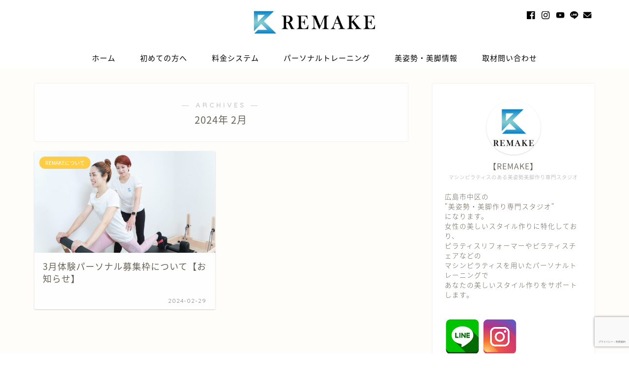

--- FILE ---
content_type: text/html; charset=utf-8
request_url: https://www.google.com/recaptcha/api2/anchor?ar=1&k=6LfEjAUaAAAAAOmYcdmncj6zwPef10wlkYB8O9jR&co=aHR0cHM6Ly9yZW1ha2UtaGlyb3NoaW1hLmNvbTo0NDM.&hl=ja&v=PoyoqOPhxBO7pBk68S4YbpHZ&size=invisible&anchor-ms=20000&execute-ms=30000&cb=mkrpkee9a2m4
body_size: 48960
content:
<!DOCTYPE HTML><html dir="ltr" lang="ja"><head><meta http-equiv="Content-Type" content="text/html; charset=UTF-8">
<meta http-equiv="X-UA-Compatible" content="IE=edge">
<title>reCAPTCHA</title>
<style type="text/css">
/* cyrillic-ext */
@font-face {
  font-family: 'Roboto';
  font-style: normal;
  font-weight: 400;
  font-stretch: 100%;
  src: url(//fonts.gstatic.com/s/roboto/v48/KFO7CnqEu92Fr1ME7kSn66aGLdTylUAMa3GUBHMdazTgWw.woff2) format('woff2');
  unicode-range: U+0460-052F, U+1C80-1C8A, U+20B4, U+2DE0-2DFF, U+A640-A69F, U+FE2E-FE2F;
}
/* cyrillic */
@font-face {
  font-family: 'Roboto';
  font-style: normal;
  font-weight: 400;
  font-stretch: 100%;
  src: url(//fonts.gstatic.com/s/roboto/v48/KFO7CnqEu92Fr1ME7kSn66aGLdTylUAMa3iUBHMdazTgWw.woff2) format('woff2');
  unicode-range: U+0301, U+0400-045F, U+0490-0491, U+04B0-04B1, U+2116;
}
/* greek-ext */
@font-face {
  font-family: 'Roboto';
  font-style: normal;
  font-weight: 400;
  font-stretch: 100%;
  src: url(//fonts.gstatic.com/s/roboto/v48/KFO7CnqEu92Fr1ME7kSn66aGLdTylUAMa3CUBHMdazTgWw.woff2) format('woff2');
  unicode-range: U+1F00-1FFF;
}
/* greek */
@font-face {
  font-family: 'Roboto';
  font-style: normal;
  font-weight: 400;
  font-stretch: 100%;
  src: url(//fonts.gstatic.com/s/roboto/v48/KFO7CnqEu92Fr1ME7kSn66aGLdTylUAMa3-UBHMdazTgWw.woff2) format('woff2');
  unicode-range: U+0370-0377, U+037A-037F, U+0384-038A, U+038C, U+038E-03A1, U+03A3-03FF;
}
/* math */
@font-face {
  font-family: 'Roboto';
  font-style: normal;
  font-weight: 400;
  font-stretch: 100%;
  src: url(//fonts.gstatic.com/s/roboto/v48/KFO7CnqEu92Fr1ME7kSn66aGLdTylUAMawCUBHMdazTgWw.woff2) format('woff2');
  unicode-range: U+0302-0303, U+0305, U+0307-0308, U+0310, U+0312, U+0315, U+031A, U+0326-0327, U+032C, U+032F-0330, U+0332-0333, U+0338, U+033A, U+0346, U+034D, U+0391-03A1, U+03A3-03A9, U+03B1-03C9, U+03D1, U+03D5-03D6, U+03F0-03F1, U+03F4-03F5, U+2016-2017, U+2034-2038, U+203C, U+2040, U+2043, U+2047, U+2050, U+2057, U+205F, U+2070-2071, U+2074-208E, U+2090-209C, U+20D0-20DC, U+20E1, U+20E5-20EF, U+2100-2112, U+2114-2115, U+2117-2121, U+2123-214F, U+2190, U+2192, U+2194-21AE, U+21B0-21E5, U+21F1-21F2, U+21F4-2211, U+2213-2214, U+2216-22FF, U+2308-230B, U+2310, U+2319, U+231C-2321, U+2336-237A, U+237C, U+2395, U+239B-23B7, U+23D0, U+23DC-23E1, U+2474-2475, U+25AF, U+25B3, U+25B7, U+25BD, U+25C1, U+25CA, U+25CC, U+25FB, U+266D-266F, U+27C0-27FF, U+2900-2AFF, U+2B0E-2B11, U+2B30-2B4C, U+2BFE, U+3030, U+FF5B, U+FF5D, U+1D400-1D7FF, U+1EE00-1EEFF;
}
/* symbols */
@font-face {
  font-family: 'Roboto';
  font-style: normal;
  font-weight: 400;
  font-stretch: 100%;
  src: url(//fonts.gstatic.com/s/roboto/v48/KFO7CnqEu92Fr1ME7kSn66aGLdTylUAMaxKUBHMdazTgWw.woff2) format('woff2');
  unicode-range: U+0001-000C, U+000E-001F, U+007F-009F, U+20DD-20E0, U+20E2-20E4, U+2150-218F, U+2190, U+2192, U+2194-2199, U+21AF, U+21E6-21F0, U+21F3, U+2218-2219, U+2299, U+22C4-22C6, U+2300-243F, U+2440-244A, U+2460-24FF, U+25A0-27BF, U+2800-28FF, U+2921-2922, U+2981, U+29BF, U+29EB, U+2B00-2BFF, U+4DC0-4DFF, U+FFF9-FFFB, U+10140-1018E, U+10190-1019C, U+101A0, U+101D0-101FD, U+102E0-102FB, U+10E60-10E7E, U+1D2C0-1D2D3, U+1D2E0-1D37F, U+1F000-1F0FF, U+1F100-1F1AD, U+1F1E6-1F1FF, U+1F30D-1F30F, U+1F315, U+1F31C, U+1F31E, U+1F320-1F32C, U+1F336, U+1F378, U+1F37D, U+1F382, U+1F393-1F39F, U+1F3A7-1F3A8, U+1F3AC-1F3AF, U+1F3C2, U+1F3C4-1F3C6, U+1F3CA-1F3CE, U+1F3D4-1F3E0, U+1F3ED, U+1F3F1-1F3F3, U+1F3F5-1F3F7, U+1F408, U+1F415, U+1F41F, U+1F426, U+1F43F, U+1F441-1F442, U+1F444, U+1F446-1F449, U+1F44C-1F44E, U+1F453, U+1F46A, U+1F47D, U+1F4A3, U+1F4B0, U+1F4B3, U+1F4B9, U+1F4BB, U+1F4BF, U+1F4C8-1F4CB, U+1F4D6, U+1F4DA, U+1F4DF, U+1F4E3-1F4E6, U+1F4EA-1F4ED, U+1F4F7, U+1F4F9-1F4FB, U+1F4FD-1F4FE, U+1F503, U+1F507-1F50B, U+1F50D, U+1F512-1F513, U+1F53E-1F54A, U+1F54F-1F5FA, U+1F610, U+1F650-1F67F, U+1F687, U+1F68D, U+1F691, U+1F694, U+1F698, U+1F6AD, U+1F6B2, U+1F6B9-1F6BA, U+1F6BC, U+1F6C6-1F6CF, U+1F6D3-1F6D7, U+1F6E0-1F6EA, U+1F6F0-1F6F3, U+1F6F7-1F6FC, U+1F700-1F7FF, U+1F800-1F80B, U+1F810-1F847, U+1F850-1F859, U+1F860-1F887, U+1F890-1F8AD, U+1F8B0-1F8BB, U+1F8C0-1F8C1, U+1F900-1F90B, U+1F93B, U+1F946, U+1F984, U+1F996, U+1F9E9, U+1FA00-1FA6F, U+1FA70-1FA7C, U+1FA80-1FA89, U+1FA8F-1FAC6, U+1FACE-1FADC, U+1FADF-1FAE9, U+1FAF0-1FAF8, U+1FB00-1FBFF;
}
/* vietnamese */
@font-face {
  font-family: 'Roboto';
  font-style: normal;
  font-weight: 400;
  font-stretch: 100%;
  src: url(//fonts.gstatic.com/s/roboto/v48/KFO7CnqEu92Fr1ME7kSn66aGLdTylUAMa3OUBHMdazTgWw.woff2) format('woff2');
  unicode-range: U+0102-0103, U+0110-0111, U+0128-0129, U+0168-0169, U+01A0-01A1, U+01AF-01B0, U+0300-0301, U+0303-0304, U+0308-0309, U+0323, U+0329, U+1EA0-1EF9, U+20AB;
}
/* latin-ext */
@font-face {
  font-family: 'Roboto';
  font-style: normal;
  font-weight: 400;
  font-stretch: 100%;
  src: url(//fonts.gstatic.com/s/roboto/v48/KFO7CnqEu92Fr1ME7kSn66aGLdTylUAMa3KUBHMdazTgWw.woff2) format('woff2');
  unicode-range: U+0100-02BA, U+02BD-02C5, U+02C7-02CC, U+02CE-02D7, U+02DD-02FF, U+0304, U+0308, U+0329, U+1D00-1DBF, U+1E00-1E9F, U+1EF2-1EFF, U+2020, U+20A0-20AB, U+20AD-20C0, U+2113, U+2C60-2C7F, U+A720-A7FF;
}
/* latin */
@font-face {
  font-family: 'Roboto';
  font-style: normal;
  font-weight: 400;
  font-stretch: 100%;
  src: url(//fonts.gstatic.com/s/roboto/v48/KFO7CnqEu92Fr1ME7kSn66aGLdTylUAMa3yUBHMdazQ.woff2) format('woff2');
  unicode-range: U+0000-00FF, U+0131, U+0152-0153, U+02BB-02BC, U+02C6, U+02DA, U+02DC, U+0304, U+0308, U+0329, U+2000-206F, U+20AC, U+2122, U+2191, U+2193, U+2212, U+2215, U+FEFF, U+FFFD;
}
/* cyrillic-ext */
@font-face {
  font-family: 'Roboto';
  font-style: normal;
  font-weight: 500;
  font-stretch: 100%;
  src: url(//fonts.gstatic.com/s/roboto/v48/KFO7CnqEu92Fr1ME7kSn66aGLdTylUAMa3GUBHMdazTgWw.woff2) format('woff2');
  unicode-range: U+0460-052F, U+1C80-1C8A, U+20B4, U+2DE0-2DFF, U+A640-A69F, U+FE2E-FE2F;
}
/* cyrillic */
@font-face {
  font-family: 'Roboto';
  font-style: normal;
  font-weight: 500;
  font-stretch: 100%;
  src: url(//fonts.gstatic.com/s/roboto/v48/KFO7CnqEu92Fr1ME7kSn66aGLdTylUAMa3iUBHMdazTgWw.woff2) format('woff2');
  unicode-range: U+0301, U+0400-045F, U+0490-0491, U+04B0-04B1, U+2116;
}
/* greek-ext */
@font-face {
  font-family: 'Roboto';
  font-style: normal;
  font-weight: 500;
  font-stretch: 100%;
  src: url(//fonts.gstatic.com/s/roboto/v48/KFO7CnqEu92Fr1ME7kSn66aGLdTylUAMa3CUBHMdazTgWw.woff2) format('woff2');
  unicode-range: U+1F00-1FFF;
}
/* greek */
@font-face {
  font-family: 'Roboto';
  font-style: normal;
  font-weight: 500;
  font-stretch: 100%;
  src: url(//fonts.gstatic.com/s/roboto/v48/KFO7CnqEu92Fr1ME7kSn66aGLdTylUAMa3-UBHMdazTgWw.woff2) format('woff2');
  unicode-range: U+0370-0377, U+037A-037F, U+0384-038A, U+038C, U+038E-03A1, U+03A3-03FF;
}
/* math */
@font-face {
  font-family: 'Roboto';
  font-style: normal;
  font-weight: 500;
  font-stretch: 100%;
  src: url(//fonts.gstatic.com/s/roboto/v48/KFO7CnqEu92Fr1ME7kSn66aGLdTylUAMawCUBHMdazTgWw.woff2) format('woff2');
  unicode-range: U+0302-0303, U+0305, U+0307-0308, U+0310, U+0312, U+0315, U+031A, U+0326-0327, U+032C, U+032F-0330, U+0332-0333, U+0338, U+033A, U+0346, U+034D, U+0391-03A1, U+03A3-03A9, U+03B1-03C9, U+03D1, U+03D5-03D6, U+03F0-03F1, U+03F4-03F5, U+2016-2017, U+2034-2038, U+203C, U+2040, U+2043, U+2047, U+2050, U+2057, U+205F, U+2070-2071, U+2074-208E, U+2090-209C, U+20D0-20DC, U+20E1, U+20E5-20EF, U+2100-2112, U+2114-2115, U+2117-2121, U+2123-214F, U+2190, U+2192, U+2194-21AE, U+21B0-21E5, U+21F1-21F2, U+21F4-2211, U+2213-2214, U+2216-22FF, U+2308-230B, U+2310, U+2319, U+231C-2321, U+2336-237A, U+237C, U+2395, U+239B-23B7, U+23D0, U+23DC-23E1, U+2474-2475, U+25AF, U+25B3, U+25B7, U+25BD, U+25C1, U+25CA, U+25CC, U+25FB, U+266D-266F, U+27C0-27FF, U+2900-2AFF, U+2B0E-2B11, U+2B30-2B4C, U+2BFE, U+3030, U+FF5B, U+FF5D, U+1D400-1D7FF, U+1EE00-1EEFF;
}
/* symbols */
@font-face {
  font-family: 'Roboto';
  font-style: normal;
  font-weight: 500;
  font-stretch: 100%;
  src: url(//fonts.gstatic.com/s/roboto/v48/KFO7CnqEu92Fr1ME7kSn66aGLdTylUAMaxKUBHMdazTgWw.woff2) format('woff2');
  unicode-range: U+0001-000C, U+000E-001F, U+007F-009F, U+20DD-20E0, U+20E2-20E4, U+2150-218F, U+2190, U+2192, U+2194-2199, U+21AF, U+21E6-21F0, U+21F3, U+2218-2219, U+2299, U+22C4-22C6, U+2300-243F, U+2440-244A, U+2460-24FF, U+25A0-27BF, U+2800-28FF, U+2921-2922, U+2981, U+29BF, U+29EB, U+2B00-2BFF, U+4DC0-4DFF, U+FFF9-FFFB, U+10140-1018E, U+10190-1019C, U+101A0, U+101D0-101FD, U+102E0-102FB, U+10E60-10E7E, U+1D2C0-1D2D3, U+1D2E0-1D37F, U+1F000-1F0FF, U+1F100-1F1AD, U+1F1E6-1F1FF, U+1F30D-1F30F, U+1F315, U+1F31C, U+1F31E, U+1F320-1F32C, U+1F336, U+1F378, U+1F37D, U+1F382, U+1F393-1F39F, U+1F3A7-1F3A8, U+1F3AC-1F3AF, U+1F3C2, U+1F3C4-1F3C6, U+1F3CA-1F3CE, U+1F3D4-1F3E0, U+1F3ED, U+1F3F1-1F3F3, U+1F3F5-1F3F7, U+1F408, U+1F415, U+1F41F, U+1F426, U+1F43F, U+1F441-1F442, U+1F444, U+1F446-1F449, U+1F44C-1F44E, U+1F453, U+1F46A, U+1F47D, U+1F4A3, U+1F4B0, U+1F4B3, U+1F4B9, U+1F4BB, U+1F4BF, U+1F4C8-1F4CB, U+1F4D6, U+1F4DA, U+1F4DF, U+1F4E3-1F4E6, U+1F4EA-1F4ED, U+1F4F7, U+1F4F9-1F4FB, U+1F4FD-1F4FE, U+1F503, U+1F507-1F50B, U+1F50D, U+1F512-1F513, U+1F53E-1F54A, U+1F54F-1F5FA, U+1F610, U+1F650-1F67F, U+1F687, U+1F68D, U+1F691, U+1F694, U+1F698, U+1F6AD, U+1F6B2, U+1F6B9-1F6BA, U+1F6BC, U+1F6C6-1F6CF, U+1F6D3-1F6D7, U+1F6E0-1F6EA, U+1F6F0-1F6F3, U+1F6F7-1F6FC, U+1F700-1F7FF, U+1F800-1F80B, U+1F810-1F847, U+1F850-1F859, U+1F860-1F887, U+1F890-1F8AD, U+1F8B0-1F8BB, U+1F8C0-1F8C1, U+1F900-1F90B, U+1F93B, U+1F946, U+1F984, U+1F996, U+1F9E9, U+1FA00-1FA6F, U+1FA70-1FA7C, U+1FA80-1FA89, U+1FA8F-1FAC6, U+1FACE-1FADC, U+1FADF-1FAE9, U+1FAF0-1FAF8, U+1FB00-1FBFF;
}
/* vietnamese */
@font-face {
  font-family: 'Roboto';
  font-style: normal;
  font-weight: 500;
  font-stretch: 100%;
  src: url(//fonts.gstatic.com/s/roboto/v48/KFO7CnqEu92Fr1ME7kSn66aGLdTylUAMa3OUBHMdazTgWw.woff2) format('woff2');
  unicode-range: U+0102-0103, U+0110-0111, U+0128-0129, U+0168-0169, U+01A0-01A1, U+01AF-01B0, U+0300-0301, U+0303-0304, U+0308-0309, U+0323, U+0329, U+1EA0-1EF9, U+20AB;
}
/* latin-ext */
@font-face {
  font-family: 'Roboto';
  font-style: normal;
  font-weight: 500;
  font-stretch: 100%;
  src: url(//fonts.gstatic.com/s/roboto/v48/KFO7CnqEu92Fr1ME7kSn66aGLdTylUAMa3KUBHMdazTgWw.woff2) format('woff2');
  unicode-range: U+0100-02BA, U+02BD-02C5, U+02C7-02CC, U+02CE-02D7, U+02DD-02FF, U+0304, U+0308, U+0329, U+1D00-1DBF, U+1E00-1E9F, U+1EF2-1EFF, U+2020, U+20A0-20AB, U+20AD-20C0, U+2113, U+2C60-2C7F, U+A720-A7FF;
}
/* latin */
@font-face {
  font-family: 'Roboto';
  font-style: normal;
  font-weight: 500;
  font-stretch: 100%;
  src: url(//fonts.gstatic.com/s/roboto/v48/KFO7CnqEu92Fr1ME7kSn66aGLdTylUAMa3yUBHMdazQ.woff2) format('woff2');
  unicode-range: U+0000-00FF, U+0131, U+0152-0153, U+02BB-02BC, U+02C6, U+02DA, U+02DC, U+0304, U+0308, U+0329, U+2000-206F, U+20AC, U+2122, U+2191, U+2193, U+2212, U+2215, U+FEFF, U+FFFD;
}
/* cyrillic-ext */
@font-face {
  font-family: 'Roboto';
  font-style: normal;
  font-weight: 900;
  font-stretch: 100%;
  src: url(//fonts.gstatic.com/s/roboto/v48/KFO7CnqEu92Fr1ME7kSn66aGLdTylUAMa3GUBHMdazTgWw.woff2) format('woff2');
  unicode-range: U+0460-052F, U+1C80-1C8A, U+20B4, U+2DE0-2DFF, U+A640-A69F, U+FE2E-FE2F;
}
/* cyrillic */
@font-face {
  font-family: 'Roboto';
  font-style: normal;
  font-weight: 900;
  font-stretch: 100%;
  src: url(//fonts.gstatic.com/s/roboto/v48/KFO7CnqEu92Fr1ME7kSn66aGLdTylUAMa3iUBHMdazTgWw.woff2) format('woff2');
  unicode-range: U+0301, U+0400-045F, U+0490-0491, U+04B0-04B1, U+2116;
}
/* greek-ext */
@font-face {
  font-family: 'Roboto';
  font-style: normal;
  font-weight: 900;
  font-stretch: 100%;
  src: url(//fonts.gstatic.com/s/roboto/v48/KFO7CnqEu92Fr1ME7kSn66aGLdTylUAMa3CUBHMdazTgWw.woff2) format('woff2');
  unicode-range: U+1F00-1FFF;
}
/* greek */
@font-face {
  font-family: 'Roboto';
  font-style: normal;
  font-weight: 900;
  font-stretch: 100%;
  src: url(//fonts.gstatic.com/s/roboto/v48/KFO7CnqEu92Fr1ME7kSn66aGLdTylUAMa3-UBHMdazTgWw.woff2) format('woff2');
  unicode-range: U+0370-0377, U+037A-037F, U+0384-038A, U+038C, U+038E-03A1, U+03A3-03FF;
}
/* math */
@font-face {
  font-family: 'Roboto';
  font-style: normal;
  font-weight: 900;
  font-stretch: 100%;
  src: url(//fonts.gstatic.com/s/roboto/v48/KFO7CnqEu92Fr1ME7kSn66aGLdTylUAMawCUBHMdazTgWw.woff2) format('woff2');
  unicode-range: U+0302-0303, U+0305, U+0307-0308, U+0310, U+0312, U+0315, U+031A, U+0326-0327, U+032C, U+032F-0330, U+0332-0333, U+0338, U+033A, U+0346, U+034D, U+0391-03A1, U+03A3-03A9, U+03B1-03C9, U+03D1, U+03D5-03D6, U+03F0-03F1, U+03F4-03F5, U+2016-2017, U+2034-2038, U+203C, U+2040, U+2043, U+2047, U+2050, U+2057, U+205F, U+2070-2071, U+2074-208E, U+2090-209C, U+20D0-20DC, U+20E1, U+20E5-20EF, U+2100-2112, U+2114-2115, U+2117-2121, U+2123-214F, U+2190, U+2192, U+2194-21AE, U+21B0-21E5, U+21F1-21F2, U+21F4-2211, U+2213-2214, U+2216-22FF, U+2308-230B, U+2310, U+2319, U+231C-2321, U+2336-237A, U+237C, U+2395, U+239B-23B7, U+23D0, U+23DC-23E1, U+2474-2475, U+25AF, U+25B3, U+25B7, U+25BD, U+25C1, U+25CA, U+25CC, U+25FB, U+266D-266F, U+27C0-27FF, U+2900-2AFF, U+2B0E-2B11, U+2B30-2B4C, U+2BFE, U+3030, U+FF5B, U+FF5D, U+1D400-1D7FF, U+1EE00-1EEFF;
}
/* symbols */
@font-face {
  font-family: 'Roboto';
  font-style: normal;
  font-weight: 900;
  font-stretch: 100%;
  src: url(//fonts.gstatic.com/s/roboto/v48/KFO7CnqEu92Fr1ME7kSn66aGLdTylUAMaxKUBHMdazTgWw.woff2) format('woff2');
  unicode-range: U+0001-000C, U+000E-001F, U+007F-009F, U+20DD-20E0, U+20E2-20E4, U+2150-218F, U+2190, U+2192, U+2194-2199, U+21AF, U+21E6-21F0, U+21F3, U+2218-2219, U+2299, U+22C4-22C6, U+2300-243F, U+2440-244A, U+2460-24FF, U+25A0-27BF, U+2800-28FF, U+2921-2922, U+2981, U+29BF, U+29EB, U+2B00-2BFF, U+4DC0-4DFF, U+FFF9-FFFB, U+10140-1018E, U+10190-1019C, U+101A0, U+101D0-101FD, U+102E0-102FB, U+10E60-10E7E, U+1D2C0-1D2D3, U+1D2E0-1D37F, U+1F000-1F0FF, U+1F100-1F1AD, U+1F1E6-1F1FF, U+1F30D-1F30F, U+1F315, U+1F31C, U+1F31E, U+1F320-1F32C, U+1F336, U+1F378, U+1F37D, U+1F382, U+1F393-1F39F, U+1F3A7-1F3A8, U+1F3AC-1F3AF, U+1F3C2, U+1F3C4-1F3C6, U+1F3CA-1F3CE, U+1F3D4-1F3E0, U+1F3ED, U+1F3F1-1F3F3, U+1F3F5-1F3F7, U+1F408, U+1F415, U+1F41F, U+1F426, U+1F43F, U+1F441-1F442, U+1F444, U+1F446-1F449, U+1F44C-1F44E, U+1F453, U+1F46A, U+1F47D, U+1F4A3, U+1F4B0, U+1F4B3, U+1F4B9, U+1F4BB, U+1F4BF, U+1F4C8-1F4CB, U+1F4D6, U+1F4DA, U+1F4DF, U+1F4E3-1F4E6, U+1F4EA-1F4ED, U+1F4F7, U+1F4F9-1F4FB, U+1F4FD-1F4FE, U+1F503, U+1F507-1F50B, U+1F50D, U+1F512-1F513, U+1F53E-1F54A, U+1F54F-1F5FA, U+1F610, U+1F650-1F67F, U+1F687, U+1F68D, U+1F691, U+1F694, U+1F698, U+1F6AD, U+1F6B2, U+1F6B9-1F6BA, U+1F6BC, U+1F6C6-1F6CF, U+1F6D3-1F6D7, U+1F6E0-1F6EA, U+1F6F0-1F6F3, U+1F6F7-1F6FC, U+1F700-1F7FF, U+1F800-1F80B, U+1F810-1F847, U+1F850-1F859, U+1F860-1F887, U+1F890-1F8AD, U+1F8B0-1F8BB, U+1F8C0-1F8C1, U+1F900-1F90B, U+1F93B, U+1F946, U+1F984, U+1F996, U+1F9E9, U+1FA00-1FA6F, U+1FA70-1FA7C, U+1FA80-1FA89, U+1FA8F-1FAC6, U+1FACE-1FADC, U+1FADF-1FAE9, U+1FAF0-1FAF8, U+1FB00-1FBFF;
}
/* vietnamese */
@font-face {
  font-family: 'Roboto';
  font-style: normal;
  font-weight: 900;
  font-stretch: 100%;
  src: url(//fonts.gstatic.com/s/roboto/v48/KFO7CnqEu92Fr1ME7kSn66aGLdTylUAMa3OUBHMdazTgWw.woff2) format('woff2');
  unicode-range: U+0102-0103, U+0110-0111, U+0128-0129, U+0168-0169, U+01A0-01A1, U+01AF-01B0, U+0300-0301, U+0303-0304, U+0308-0309, U+0323, U+0329, U+1EA0-1EF9, U+20AB;
}
/* latin-ext */
@font-face {
  font-family: 'Roboto';
  font-style: normal;
  font-weight: 900;
  font-stretch: 100%;
  src: url(//fonts.gstatic.com/s/roboto/v48/KFO7CnqEu92Fr1ME7kSn66aGLdTylUAMa3KUBHMdazTgWw.woff2) format('woff2');
  unicode-range: U+0100-02BA, U+02BD-02C5, U+02C7-02CC, U+02CE-02D7, U+02DD-02FF, U+0304, U+0308, U+0329, U+1D00-1DBF, U+1E00-1E9F, U+1EF2-1EFF, U+2020, U+20A0-20AB, U+20AD-20C0, U+2113, U+2C60-2C7F, U+A720-A7FF;
}
/* latin */
@font-face {
  font-family: 'Roboto';
  font-style: normal;
  font-weight: 900;
  font-stretch: 100%;
  src: url(//fonts.gstatic.com/s/roboto/v48/KFO7CnqEu92Fr1ME7kSn66aGLdTylUAMa3yUBHMdazQ.woff2) format('woff2');
  unicode-range: U+0000-00FF, U+0131, U+0152-0153, U+02BB-02BC, U+02C6, U+02DA, U+02DC, U+0304, U+0308, U+0329, U+2000-206F, U+20AC, U+2122, U+2191, U+2193, U+2212, U+2215, U+FEFF, U+FFFD;
}

</style>
<link rel="stylesheet" type="text/css" href="https://www.gstatic.com/recaptcha/releases/PoyoqOPhxBO7pBk68S4YbpHZ/styles__ltr.css">
<script nonce="yRws8J9FnmYdp-NdZ_Jd4A" type="text/javascript">window['__recaptcha_api'] = 'https://www.google.com/recaptcha/api2/';</script>
<script type="text/javascript" src="https://www.gstatic.com/recaptcha/releases/PoyoqOPhxBO7pBk68S4YbpHZ/recaptcha__ja.js" nonce="yRws8J9FnmYdp-NdZ_Jd4A">
      
    </script></head>
<body><div id="rc-anchor-alert" class="rc-anchor-alert"></div>
<input type="hidden" id="recaptcha-token" value="[base64]">
<script type="text/javascript" nonce="yRws8J9FnmYdp-NdZ_Jd4A">
      recaptcha.anchor.Main.init("[\x22ainput\x22,[\x22bgdata\x22,\x22\x22,\[base64]/[base64]/[base64]/KE4oMTI0LHYsdi5HKSxMWihsLHYpKTpOKDEyNCx2LGwpLFYpLHYpLFQpKSxGKDE3MSx2KX0scjc9ZnVuY3Rpb24obCl7cmV0dXJuIGx9LEM9ZnVuY3Rpb24obCxWLHYpe04odixsLFYpLFZbYWtdPTI3OTZ9LG49ZnVuY3Rpb24obCxWKXtWLlg9KChWLlg/[base64]/[base64]/[base64]/[base64]/[base64]/[base64]/[base64]/[base64]/[base64]/[base64]/[base64]\\u003d\x22,\[base64]\\u003d\x22,\x22Z27CqVx0OsKJwrvCsQkow7XCiyHCi8Onc8KHLHAoWcKWwroqw6wFZMOGTcO2MxnDscKHREgTwoDCl0dCLMOWw4/Cv8ONw4DDlcKQw6pbw5MCwqBfw5hQw5LCunl+wrJ7FQbCr8OQRMOMwolLw7PDjCZ2w5x7w7nDvFXDmSTCi8K/woVELsOCEsKPEAPCqsKKW8KKw5V1w4jCihFywrgNEnnDnh96w5wEGQhdSXTCo8Kvwq7DnsOdYCJ6wpzCtkMYSsOtEDdKw59+wrjCq17CtWbDhVzCssO9wq8Uw7l3wq/CkMOrZ8OGZDTCssKMwrYPw7Fyw6dbw65lw5Qkwqd+w4QtFXZHw6kbL3UaZCHCsWoPw6HDicK3w5jCpsKARMOgIsOuw6N+wrx9e1HCmSYbDU4fwobDnjEDw6zDn8Kzw7w+VhtFwp7Cu8KtUn/[base64]/w5TCvTvDlcKxw77Ctws1Z8KCDEg9WMK8fsOOwqLDtMO4w6YFw6DCkcOBfRPDuWduworDrFpSVMKdwrdzwr3CkgvCqwB+WBEqw53DrcOrw51NwpMPwpPDp8KcMi7DicKWwpE6wrYDPcOFSCbCncOKwpzCgMO+wo/DhEgnw4LDpzEVwr0ydDfCvMOKAQZTfQoQYsOjYMOUWk9UEsKrw5/Dk0N9wpAMNVrDqkB0w7PCilLDs8OYCDJQwqjCvFN6w6TCgS9te1zDrDzDnz/CnMO+worDqsO/WnTDryvDocO8Jh9mw5/Cp1t3w6QZYsKQK8OLbj5iwqRpV8KfKUA2wpQBwqnDqMKvP8OMVQPCmiDCvGjDiEDDt8OLw47Di8OzwqZHM8OyKg13Tk4sNi/Cl2TCrQTCt33Dv1YKJcKSNcKPwo/CrzXDvVnDo8K1FTvDosKAIcOgwr7DrMOlccONO8Kyw6YxFFsIw6PDv0rCk8KRw5XCmhbCklPClgpsw4TCksOQwqQ8J8Krw4PCmyvDocO9GBfDkcO7wpEIfxd0McKLF2Zmw75/T8OjwpHDvcKiNcKlw7vDjMKNwpbCsxB0wqpDwrAbw6fCiMOKWEjCsF7Cv8KJSxkIwqRIwpNmFsKUVQMYwrrCnMOcw5U8cBwDbsKkX8KAWcKBfhofw7Jcw5t4a8KyWsONI8OXX8O8wrdvw7zCgsK3w6fCi1kWJsOxw7Y2w6/Cr8KRwo0iwoFqAE1GY8Kgw6kxw5ssTAzDnSDDq8OLHjbDkcOowpHCjyTDpA9oZBcvDFDCpEHCq8K1Wxp7wqnDlMKPCBMCKcOCNnEhwr53w7dQAMOGw7DCpj4Tw5MYD1XDhyzDkcO1w7wzFcOqZcOmwr02SADDmsK/wp3Dm8Kpw4vCmcKaUh7CmsKuHcKFw6c+a0RaeSbCp8K/w5LDpMK9wofDgS95K0ZUARvChcK9VsOAbMKKw4bDiMOWw7ZHXcOna8Klw5TDn8ORwqDCtxw/B8KXLBcSFsKgw7YFVsKlesKqw7PCkMKGbhN5LFjDpsK+P8K/SX9pY07DrMOGIUlvEk46wqZEw6woC8OswrRAwrvDiRxedE7Cn8KJw70Fwp8qKjkqw5/DscKMJ8K8fAPCk8Ozw63CqsK/[base64]/Cn8OIOQshwr3Ds8KqXys2XMOkDnHCk3MGwqlYH8ORw6kVwppHIHZNCx1sw5A5cMKVw5jDlXk0eTnChMO7Y0rCp8OPwolDOQhFD17Dq0LDrMKKw5/Do8OTEcOTw6ALw7zCicK3fMOJVsOOJl5kwrFmccO3wrR+wpjCuArCgMOYHMKvwoTDgG3Duj/DvcKaelkWwrccK3nCsnLDmkPCgsKUH3drwoXCvlzCgMOow5zDmsKxDy4OMcOlwo/Cm2bDjcKmLUF2wqQAwqTDsVfCrQ0lAsK6w5TCqMOGY07DscONH2rDr8OSXATCpcOGRlzDgWQ0AsK8RMOcwpnCk8KCwp3CrWHDl8Kewpp5cMOTwrJZwrfCvHrCtwLDo8KfNxnCljzCpsOLKHTDisO2w5/CtGVvBMOOUiTDpMKua8O/VMK8w7UewrdNwovCusKXwr/Co8KVwq4jwpLCusOXwr/DhXjDkmFEOiJSSTxww5p6DMOBwplQwo3DpV43LVjCg3QKw5MkwrtMw4LDoBzCglozw6rCnEUywqzDjAzDqUd/w7VWw5wKw4YDRlnCncKTVsONwrTCncOHwop9wrtsQzY6fx1CflfClDEQW8OPw57CqCEKMz/DnAkLR8Ktw4HDosK1R8Obw4hEw5oawrnCmBpOw6paCwNAawtuYMOnW8OawoZswofDgMKVwp59JMKMwoNlJsOewpwPIQg/[base64]/[base64]/CnsO0w63Cn8Onb8KJYAYVIcOtfmRjNXQ/w4hYw5LDlkXDgEzDiMOaSCHDgS3DjcOcMsKww4/CiMKzwrISw7DDtVbCqkEIQGVbw53DtR7DhsOFw7TCtsKuWMKgw702EFZOwr0OLF58IHxSE8OeBQvDscOMW1MawqQ4wojDmMKXAsKtdyvCijETw5EiBEvCmEAzWcKJwqnDr0/Cul91CsObS1EvwqzDjX5dw4o3TcKQwqXCgcOyeMO4w4LCmEvDvm5fw5RSwpPDj8OFwqhnGcOdwovDpMKhw7ceLMKFVcORK3LCohXCvsKGw6JHRMOJFcKdw7s2IcKaw7/DlwUiw67DvhnDrT0fLBldwrcBRMKswqLDpHrDssO7woDCjTVYDsKEWcKcGlrCqjjCojwUAwPDsX1/[base64]/DrcKsw6bDucK0DRZPw7PCugpHw58SXmYFTxbCuUPCtljCvsKJwqkWw6TDscOlw5B4GgkcXMOfw7HCsnnCqlbDpsOlZMKAwrHCoCfCvcO7GsOUw7IEL0EBZcOlwrYPdBvCqsO6EMKkwp/DjTEpBADCmDgzwrpyw7jDtS7CqR0Gw6PDv8Ovw48/wprCp2ZdDsKvdQc7wp15OcKWfTrCuMKuWg/Dp3NlwpRoZMKnI8Oww50/[base64]/w7vDkcKdwqHCqUzDpgQiAC/ChgxnwpfDiMOxLloxDhVDw4TCuMOcw4I/Q8O6YcOSDkg2wqTDgcOwwoDCtcKPQB7ChsKFw55fw6HCt10eEcKYwqJCHAXDqcOwHcKiJW3ClE0/[base64]/Cv1M8w6fDu8OrUGLDgcOBwrMewqtbDMKQAsKSUWbCqHLCsjsrw4d4W3DCvsK1w4LChMOxw5jCusOfwoUNwotgwprCsMOkw4fCmcOcwpEww4PClBbCgm4gw5fDtMKOw7nDhMOywpnDqcKwB2bCicK3YVZRA8KCFMKKWSXCpcKVw7dvw43CmcO7wp/[base64]/CnzLDqsKKTMO9w6nClcOXwrxsWEnDrCTCm8Kow6XDmgk0NXp1wq4tK8Kxwqo6cMOQwr0Xwo4MbsKAOlB7w4jDr8OBI8Kgw51BRUHCnl/ChDbCgF07RR/Ck3jDqcOKT3xbw5c5wpTDmE5rYGRcDMKeQD7CjsOSS8O4wqNRVsOyw6wlw4jDgsOrw4Jew5o9w5FEd8KWw41vHB/[base64]/CtMKnMUfCllhjHRHDusOUwrXDksOlwpXCrm/[base64]/Dk8K7w600DcO3wpzDmFfDkWHDgcOQFUR5J8O0w5LDrMKTKmpUw67CgsKQwpVDFMO+w7HDpGtyw6jCnSdkwrHDmxYywrUTP8Oowq4Cw6FUTsOZSU3CiQRrccK5woTCr8OIwqvCtsOBw7g9Sj3CvcKMw6vCjTMXX8OIw5NxVMOYw5ZNEsOSw5/DmRJTw4Jtwq/[base64]/TsK4UcOWw6tbw4A9w5HDpMKxwp3CqcOTDCTDognDtTMQJCLCmsOPw6ghWGMJwo/CmHQCwovCo8K/c8ODwqQvw5BGw6N4w4hkwrHChxTCpEvClkzDggjCs0hEZMOAVMKodF/CszrDthV/EcKMwoDDgcK5w7Q2N8OXBcOMw6bCk8KoBBHDhMOAwro2w49Vw5/CscOgakzCjMK9JMO4w5DCgsKlwp8NwqAaLTPCmsK4ek/DgjnCn0llbHovdsOGw6PDt2pZPgjDhMK2M8KJDsOlB2U4bRVuF1TCsDfDucKaw6TDnsKJwptiw6XChgDCpA/DozrCrsOOwprCo8O9wr8pwq4jKzBKZFYVw7DDmUPDsQbCnT7CtMKBLH15YkUzwqUgwqhaYsKNw6R9MXbDkcOiw5HCsMK4MsOrNsKywrLCjsKqwqTCkGzCm8OMwo3CicKSHjUTwozDssKuwrrDhDQ7w5LDt8K+woPCrBlQwr4HHMO2DA/CrsKqwocCfMOrO0PDpXBjFEV2YsKSw4FBLz3DgmbChAN0FXtfZjzDq8OFwoTCg1HCiQIvbglJwqwkNmEwwqnCrsKcwqZGw5ZOw7XDjMKhwrQmw51DwqrDpj3CjxXCjcKowqjDrj/[base64]/wolLwqwoDBpGwrjDmcOfwpg5wo1tNSXDtsOrOhLDgsK/[base64]/CggFbw43DrxPDiMKgEF7DtCzDmRDDihFgCMKVE07DshxMw4dmw51Xw5DDr3gxwrNcwqbDmMKMwpwYwrrDqsKxIzB+O8KKLcOEGMKGwoTCn0/[base64]/CuMO/Wn56ZSHDtMKIMUDCiiDCoMK3csOGcTg5woxyd8Kdwo3CkQ5gZcOeAcKuLmbClMORwrVxw4HDrmnDhMK3wrsRay8Bw4XDhcK7wqcrw7dtI8KTaSNrwozDq8OJPWfDkg3CoCZ3dsOIw754DsO5ZlBcw7/[base64]/DgcOWwqkjSEtQw5g2I8OmeFfDt8KjFQFRw5vCng9OCsOmJzTDm8O+wpbCjjvCl2LClsORw4bCoUQlQ8KXDEDCnTfDh8KEw4Qrw6rDtsOjw6sPAn3Cny1FwqxdJMOXey8vbsK1wqRnesO/wqbDmcOrMETCj8Kiw4DCvEXDq8Kxw7/DosKcwqQcwo96TmZKw5HCpBdmdcK+w63Di8K2RMOkw6fDv8KrwolTFFJ5IMKuO8KZwqMkJsOLYMO0McOuw5PDlnvCmijCvcKTwrXCvcK2wq1hQcO9wo/Di3wyKR/[base64]/[base64]/[base64]/IxZuQREFNnTCksOFw5MUw4jCjsOJwrElBCJxLkYVdsOWDcOfw6B4dsKTwrlIwqlOw7/DtgfDuQ/CscKgRHgxw4bCszEIw57DgsOBw50Tw6xHJ8KtwqYLG8Kbw6wcwo7Di8OOG8Khw4jDn8O4T8KdAMKtRsOqN3fChQrDgjJ2w7zCvG11D3jDvcOpLMOyw7g/wrEZKMOcwqHDs8KYWgPCuwp8w7PDqmrDvVgswopVw7bCiXN6bRxnw4TDulxVw4fDqcO5w4UAwp1GwpLCv8KqMzMVLBbCmW5SWcOqLcO8aQnCncO/WXRjw5zDhMOaw5rCnHfDncKiQUcxwrJSwpPDvHPDkMOkw5HCgsKswqTDrMKbwrtpYcKyHyV4wrsjDXJBw4tnwrbCpsOEwrAxAcK1LcKBIMK8ThTCtRXCij4sw4jCq8OIYwkkfG/Dgi9iF0HCjMKlRmnDtyHDgEzCvnghwppufh/[base64]/CmhTDgAfDq0QoNMKlSAjCgFhCQ8KnJsOpH8Oww4HDkcKcKjIsw6XCj8ORw6YAXwluXGrCuGJnw6fChMOfXn/Cq1dqPy/DkU7Dq8K4OQJCN3vDlUJpw58IwoLDgMOtwozDoT7DjcKmC8Olw5TCugYHwpPCg3TCo3gaSlrDrxRxw7JCH8Ovwrwxw5h4w7INw7Qlw4hkO8KPw4c4w7/DlzoNEQfCs8K+dsO2L8Ovw4wFJ8OTbSzDpXVvwqjCthfDtVl/wo8Ow6MsEggfNS7Dui7DvMOqFsOhTTnDqMKLwpRiASROw7LCu8KIBxTDggMjw4LDrMKCw5HCosKTR8KXfW0kdExIw4gxw6Jjw45uwofCrGLDn2/[base64]/wrnDvsOqwqLCvhQ5SMKAfcKEw70SBSDDmsOiwq4MSMKJeMO3aRfDpMKawrFWKGQWHCvCt37DoMKIIkHDsQd9wpHCgWPDoUzDucKNVxHDvzvCjMOscWckwr8fw6MVSsObQmIJw7nCpSLDg8OYEVXDgwjCtCoFwq/Di3fCl8KhwprCoiEebsKQf8KSw5s5Z8KJw7sTc8KQw5vCuhpPXy0mW1TDtBJ8woEeZ3wxRQImw70EwqnDjzErP8OcSDXDjmfCsA7DqsKqRcO7w6dndxUowp9EcH01FcO8eEsFwq3DqmpJw69tRcKrbzAiIcOyw7/DtMOswrnDrMO3QMO1wr4HTcKbw77DpcOLwrHCgkEhfEfDpWkgw4LCmF3DoW0xwpQracK9w6XDkMOFw5LCvcOSDyHDigkXw5/DnsOMA8OQw7Epw5TDgG7DgCPDo1LCsV8VasOQFTbDjygyw7bCn2Rhwrg9w4AYCWnDpsOmNMKxW8KsVsO3RsOUd8O2cHNwAMOQCMKzX0YTw7DDnwXCoE/CqgfCm1DDs2tdw7gJEMKPSEUBw4LDhmxgVxnCoEBvw7TDqk7CkcKXwr/Cvx1Qw7LCoARLwoDCoMOyworCtsKmMjfCqMKrM2NbwoQqwp9YwqTDinHCiyLDhyIQV8K/w41XVcKLwrQEV1nCgsOmKwF0CMOaw5zDginDpDMbUUJrw5LCtcOXYcOGw5lowoMHwpsGw7p6TMKJw4bDjsOaCgnDl8OnwrbCusOmA1zCtMOWw7/CulHDrHbDo8OlXBUmRsK1wpFGw5HDjAfDkcOGUMO2URnDi0DDq8KABsOvE2M0w6AbUMOLwpsME8OnJAYjwqPCscOHwqdRwoIibmzDgm09w6DDrsKjwq3DnsKtwrxFEhfDrsKGNVIYwo7CisKyBDIaDcOXwpLCnD7ClMOEfERZwrHCssKLEMOGan7CqcOzw6DDpsK/w4fDuUo5w7hecBVLwoFlSVFwO1PDksONB0PCoEXCqxPDiMOLKmLCt8KHOh3CtHHCoX94BMOjwqrCtirDlW0mE27DpWnDqcKkwpklImJSasOpfMKZwpPDvMOjPQ/[base64]/w7p2DcKzX8KeYxbCoMKUwrcswrUAwrXDgQLDicObw5PCkVXDucO2wqHDq8KXZsO+SQsVw5rCqysLf8KmwqrDj8K+w4rCosOdZMKvw4XDvsKhVMOWw6nDnsOkwrvDj3RKHUlvw63ChDHCqicgw5QNGgx5wpRYccO3w69ywr/CjMKDeMK/E04bfFvCvcKNJEV7ecK2woQJOMOOw6/DvFgdS8KPF8OQw7LDlj/DrsOJw5lhG8Onw5bDpABdwozCrMOkwpMwAAN4UcOBVSzCnUgtwpYNw6jCrAzChgHDvsKMw4oUwpXDljTCksOCw5vCnH3DnMKdW8Kpw4kpRi/CjcKjdWMYwodKwpLChMKqw4rCpsOUMsKmw4IDPz3DrMOGe8KcPcOqWsO9wo3CowvCs8OGw7LCmXg5Lm9VwqBGVRLDkcKjJVc2AGN3w4Jhw5zCqcKtBB/Cl8OaKETDlcKFw73Cr2bDt8OqUMK1LcKTw61sw5cgw7/CpXjCpWXCssOVw5x9ZTJsE8OWwpHCgVrDuMKEOR7CpFMLwp7CuMOnwogVwrXCtMKQwpzDjhHDtE06V0HCshslUMK/U8OHw7YFccKSbsOPWUcpw53CgMOhfD/[base64]/CicOfV8Onw4DDpjgTZ07DqsODwojCgGkwIA3CqsKhRMOjw6psw5zCucK1Z0bDlHnDgC3DuMK0wrTDvQFaXMOUIsO2BsKawpdkwqrCvA3Dv8OHw5c+QcKBfsKBPcK1ecOhw71mw4Ypwrlta8OxwpDDicKsw79rwofCv8OQw5xXwpk8wrw8w4/DhwFpw4Acw4HDocKSwpjCojPCqlnCgi/DnQXCrMOrwrbDkcKtwrZ8ICIUPlViak/CggjDj8Ofw4HDjMOZZsKDw7JINxfCnGEyTinDr0hGGMOCMcOyEgzDiCfDszTCsinDgzfChcO5MVRJw4XDsMOdKUHCkcKtZMKOwqBjwqDCjMKRwozCqsOKw7XDqMO2C8KxWXrDtMOETnYKw4LDki3CjMKFJsKjwqlXwqzCtMOQw7QMw7XCjnI5AMOdw5I9JnMGAko/[base64]/Ui5vwqLDgMKaMsOGB8KWwrDCn8KeFE5vMDDCmUDChsKZasOTWsOrKA7Ct8OhZMOVSsKhL8OUw7jDgwnDinItWMOgwofCjUTDqAA0w63DmMK6w47CtsKbdULCo8KHw707wpjCq8OBwobDvULDkMOGwrHDpxLCjsKUw7jDuy/[base64]/CsMO1wo80w7jDhMObRMOdSsKvw4LCjMObOR4xAmDCgMOQKcOBwpIKLcKMJFfCvMOdIcKiC0nDhX/CpsOww4bCm3DCrMKmIMO8w5vCn2EyIxfDqnMkwojCr8K0X8OlFsK1DsKKwr3DoV3ClsKFwpzCssKzOk09w6TCq8O3woHCozcvXsO2w4fCrzVYworCo8Kkw6/DusKpwobCr8OEVsOvwpfCjCPDiEXDmxoew5ZQw5TChEMrwrnDl8KDw7DDmQZMGz0kA8O7a8K9SMOMFcKXXwtrwqQ1w5MhwrB/NFnDuz8+McKtC8KHw58QwrbDrsKiRGLCvUMEw5YYwoTCtgpVw4dDwooVdmXCjEVzBBxQw4rDvcOyDsKhE0jDrMORwrphw5vDhsOgDsK8wpRWw70SMU4ywoZdNmPCoTnCmnjDjH7DhDjDhA5Ow7TCom/DrsOEwo/DoHnCncOodFxzwrxow4gowonCmcOuVjdvw4I5wp16XcKcR8OxXsOpQk5oXsKrKBDDs8OWe8KAdhlDwrPDgsO/[base64]/Dqjw/OT3DsMOgMMKtwrDCvXrDiMKiw65Fw6vCtVTCpUzCv8KvTMObw40wQ8OPw5TCkcOcw41Yw7bDhmnCtwtWSyVsCnkAP8Oud3zClAHDq8OMw7rDoMOtw78mw63CsRNJwrNcwqDDoMKZahY/RMKtZ8OudMOQwrvDnMObw6TCjyLDlw55KcODLMK+c8K0FMO0w43DuS8LwpDCr2x/[base64]/Cp1/DmsOww5TCpEPDmMOGeMOLwo7CgcOjfRxjwoDDpcKWb0jDmHttw7fDvDwBwq8MMEbDtQU7w4YQDQ/DhxfDoHTCiF9uOm4iHcKjw7VjAsOPNRfDqcOtwrHDtMO2eMOeTMKrwprDgQrDrcODV2ouwqXDnzDDlsOENMONR8OAw7DCtcOaJcOQwrrDgMOld8OXwrrCusKYwqzDpsOQfQd2w6/[base64]/ChcKteMKgwpHChGNAw5zDjsOENcOGLsOfwqMnMX/CsBM3TFlIwoXCg3QcJ8KVw73CuCLDqMO3wpMwHSXCj2bCmcOfwrRsEVZqw5QlEGnCjinCnMObSw0+woLDgDwDYwIOb09hTh7DjGJowoAcwqlwL8OBwotubsKeAcO/wqx1wo0yIhQ7w7vDmhs9w65ROcKewoYkwp3DtWjCkQscd8OQw5RgwoZvZ8OkwoTDhSbDtxDDt8KZwrzDtWhXHhQGwovCtDsxw4rCty/[base64]/CqGY4w4TCmcOUJjdBe03CkC3CuE8MRzJww6ZSwqQ4OMODw4bCrcK9ZkxdwoNKUknCjMKbwq5vwqlawpXDmizCpMOwQi3CkyAvZcO+MF3DtjU3OcKAw5UxbWVicMKswrxQH8OfGcOnQmp/PVDCp8OzXsOCaUvDsMOzNw3CuV7ClTcCw5PDvGYsT8Olw5zDqH8HCCwPw6vDi8OeaxF2GcOEDMOsw6rCsG/[base64]/[base64]/CmsOtG8OZwpkYwqXDtcKZLcOsw5jCvMK+W8O7D1LCkyPCuwsmWcKbw4bDucOcw4NOw4USBcKIw5UjFAjDggxqMMOJJ8K1CBM0w4Z1XsKocsKRwpXCjcK0wrJbTDfCkMOfwqzCmBfDij/DkcOAFcK0wozDiXzDh0HDn3XChlwVwpkzRMOaw5LCrcOyw4YVwo/DkMK+dBBUw4F1bcOPbH5VwqUCw6DDpHh4c1nCpxLCm8K3w4JhZMOawrAdw5Amw4jDsMKtIihZwp/[base64]/[base64]/CtX54d8Khw7PDoCjCqsKKwpAFXCvCmV90E1DCsUFiw6XCmm4qw6XCi8KpWkXCmMOvwqfDuDFjKkI4w5tcCGvCg003worDiMOiw5bDjg/[base64]/McKjBMKGeRfCjsOBw4vDlMOnQsObF0JiNXVewoPClycFwpHDr1XDgQ8JwozDjMKUw5/[base64]/w6/DqG/[base64]/w6AAcMO+TMKMDy7Du8KWwqEpw53CszbDumHCpsKGw5FLw4woTMKewrDDj8OeJ8KFU8OzworDtVQHw4xneDNtwrIfwq4AwrMzYgYywpfCnHo4csOXw5ptw5nDuT3CnSoya13DiX/CrsO2wp8swrvChjrCrMKgw7jCqMKOdjxDw7fCocOeUcOGwpnDtB/Cgy3DjsKQw5bCrcKIN3jDpj/ClUnDt8KbHcOHWU9GZwcYwonCvBF3w67DqMOUeMOuw4PCrn9iw6gJKcK5wq4YZhVKDQ7DumPCi1BjRMK+wrJ6UMORw54gQT7DjWMQwpDCvsKJPMKMXsKULsO1wrzCrMKLw55jwpRkYsO3UGzDi15pw7/CvRTDrANUw4UHA8O4wrRjwonDjcOUwot1ejUEwpfCq8OGXFLCiMK4QcKawq4Zw5wXU8OLG8O9O8KLw6I1XsORDzHChVABQ3Q6w5rDuFcBwo/Dl8KFQMKEWMOywq3DjcOYNHzDlcOhXUALw5nCuMKzasOZO37DgMKMAjLCocKDwrJow41qw7bDhsKwRGVRAsOkQHPCkUVYUsK1PhDCjcKIwoJGfWzDnXXCtEnDuDHDtBN2wo1Bw4XCsV/[base64]/DtDLCtMKfw5BvAEnDoMKpOcOGwoItZUbDn8OtN8Kdw67DocOuUMKMRSUiTsKZGToJw6zDvcKzNsK0w6w0LsKcJWEdFWZmwqhMWcKZwqHDjW7Dgj3Cu1pbwpnDoMOLw73CqsOuHsKFRTEqwqkHw41XUcKsw4lpACVpwrd/[base64]/[base64]/[base64]/DiMKhB8KcEBZDwqjDv8ObGcKww5wdwqRFLxNbw6fCuyEMNMOaBsOrSjIKw5BDwr/CjsOZIsOow7IYM8OzC8KFQz9Kw5DCr8K2PcKqTcKgVcOXSsOyYMKMFHAkPMKPwr1ew7zCjMKEw4ZjegTCtMO2wpjCsnV6SB12wq7Cl301w5nDkXXDrMKCwowRPC/[base64]/DhQQWE8OGw5Nva8KXw7xFRBt0wp9Jw5DDlgxbYsOiw5DDoMObE8Ozwqk/wrB6wrl5w758CQIGwpTCssO+VCrCoCAEU8OAGsOaGMKdw54nIQ3DhcOyw6LCvsO6w6fCoDDCsTXDhjHDm2/Cpj3CpsO+wpDDpSDCgElVR8KtwqbChwLCpWvDgWYGw781wrLDm8OJw4TDlxZxUcOgw4/CgsO6ccO7w5rDpsKGw4vCsRp/w7ZFwpI8w7Fzwr3CjAwzw4lLKQPDksOYMG7Dt1zCrcKIQcKIw6MAw7EYPsK3worDlsOEVFPCtjEcJgnDtBZCwpo0w63DpkgEXSLCpVZkGMO8fTsyw4ZQCG52wpTDpMKXLmpKwrJSwrZsw6UZN8O0U8Ovw5TCnsKBwrfCrMO4w6Z0wo/[base64]/CmH7CjD1bSMOlw7hew7LCqGjDsnvCuSfDjGfCkSzCtMKAV8KUOTsQw5VbQzd/w5Qdw6sJA8KhNQwwQXAXJw0owp7CnXDDkS7Ck8O+w544woMAw5XDgsKbw6k2RMOQwq3DjsOmIyrCrUbDoMKFwr4dwogow6czBE7CqnVzw40Wcz/CmMKuAcKlZk/DqWhpL8KJwoIjRkk6McOlw47CsQE5wqTDq8Kmw6zCn8OLHV8FaMONwo/DocOHUg3DkMOmw4/Cu3TCgMK2wpzCkMKVwp5zNj7DrcKQfMOScDzDuMKlwrPDk2wnw4LCkg8TwqrCvF87wqPCp8O2wrRuw5FBwqjDjsKDXcOEwqTDtC9/wos1wqpcw7PDlcK7w585w7V3FMOCJCPDsHPDl8OKw5kfw4cww60Ew5Q5NSBQCMKPNMKuwrclDGHDhy/[base64]/DtsKAwrlew7DDnMOBwqMrwrrDv1QLw6EzwooBwo1JThzCmjrCqVrDmw/[base64]/CkznDs3s6w4vDum49wqfDunlSwqPCq19PwpnCigYFwowLwoQhwp05wo5Ew44DcsKJwozCuxbCp8OyIsOXQcODwr3DkgwkWnJwQcKNw5rCosONAcKNwoo4wp4fdAlIwoDDmXA/w7jDgwZYw53Co21tw4ccw5DDgCgjwrcFwrfCu8ODay/[base64]/CsWpOwrPCqDdnFEjCl1nDvghLw4pJB8OGcxxhw48iLBVww6TCmD7Dn8Okw7J+M8OHLMKDFcKZw4UXHcKIw5LDqcO/[base64]/ChCh0wo/CrnnCtWPCgsOyw7tJdsKPUcKbLVXCmzknw4/ClsK8wrF8w7/DoMKTwp7DqWopKsOJwpzCuMK2w489VMOmR1bCpcOuN3zDrMKqacK0e2dkfiJ5wo02c3sHR8OjSsOpw5jCl8KLw50DcsKVS8KeGD1Qd8KDw67Ds33Dv3fCqnvCgFpzFMKkYsONw5J/w6gmwq9NBCfClcKCagfDpcKILMK6w49lwrl4Q8KgwofCtMOMwqLDlxbCi8KiwpTCvsK6UFLCsmoZe8OKw5PDrMKawoJpKxwkZT7Cij0kwqfDlUM9w7HDrMO1w7DCksOBwq/Dl2vCocO7w5jDhnLCrlLCoMKAFSp1woZ/C0jCpMO6wozCkgHDmR/DlMOdOjZvwog6w7kXYw4MLHQFVRFyF8KIAcOAV8O8wpLCiHLClMOew7cDagUieH/Ch0l/w5PCk8K3wqfCiHNyw5fDhS5pw5rCpAZfw5UHQMOdwoNiJcKpw50OZDw/w4nDkDRpQ0snecK3w4hNVloKNMOCVy7DtsO2OwrCsMOYFMOBdwPDjcOIw7klEMK3w7Q1w5nDqio6wr3ClynClWTDmcKlwoTCgQI/U8KBw58EbEfCuMKzDEoww40XW8OGdzpEYsOiwpp3eMO5w4bDjH/CtcKuwpgywr8lK8Oew4V/[base64]/DpcOew6lzflfDusKkESrCmsK3wp56VxZxw5tuMcO+w5LCscOaBnwcwogVdMObwo1qIQRAw6JBSwnDq8KrQy/DnD0qcMKIwoTChsOQwp7Cu8Olw4Qvw7XCi8Omwrp0w73Dh8OxwrjCn8OndgYZw7XDk8Oaw4fDqH9NGAt+w7LDssOVBlLDi3/[base64]/Cr2Ujw6/ChVsNw5dQwrcBw5zCvWQid8ObwpfDlhIYw77Cm2TCucOiCzfDt8OkN2BdYEYRLsKkwpXDjiDCisOGw53CpX/DrcKoYDTDnAMTwoA8w6tJwqLDjcKawqBbMsKzay/CjRnCgB7Cth7Dp21ow7HDn8OMZycqw6FaPsOzwpR3IMOZQDtJZMONcMO5SsOPw4PDnkzCrQsVTcOXEy7CiMK4wonDv09uwphZMMOBYMOawqDDgkNXwovCsy1rw6rCtsOhwqbDhcKvw67CmHjDlABhw73Cqx/ChcKqMH8Pw7fCvsOIE2TCtMOaw4IiMRnDpiXCvcOiwp/Cvyd8w7DDsATDucO2w7IPw4NEw7nDr04GHMKBwq/DoUsjDcKcbMKhODLDssKsUDTCssKcw7Q9wroAIRfCvcOhwrYEUsOMwqMHQ8O8VsKqEMOlOw5+wo8ZwpNqw6jDiiHDmRDCocOfwrnChMKTEMKXw47ClhnDmcOGdMOFdG0tGQwlJ8KBwq/CqS4gw5PCo3nCry3Cgil9wpPDtMKdw6VMN3Nzw4bDkALDlMK3PB87w7t3PMKvwr0pwoRHw7TDrBfDph1Uw7Q9wpkvwpbDscOAwp7ClMKLw5ArasK/[base64]/w7BNNsKELsKJwrZITsKOEFYDw7PCqxnDlMKiwqcjNcKAAX07wq4Gw6MKGRLDkDICw7QYw5JFw7XDvWnDolsfw5HDliUqBnjCq15Ow67CpGjDqmHDjsKSRGQtw4XChETDpg3DusKMw5HCrsKAw7hDwodFFxbDtW06w6PCrMK3OcK3wqzCm8KFwpg/[base64]/w6BcwrZDwq7CqQgjwoDClD91H8KHwptQwpvCjcKzw5o1woAAAcKoGmTDq21LHcKUMHkGwq3Cr8Osb8OYbE8Rwq0FO8KKM8OFwrZjw73DtcODCCZDw4tjwoHDvz3ChcK+K8OFBwXCsMKmwpRrwrgaw6/CjD3CnVV0w5w7FSDDkiABHsObw6rDklgCwq7CisO2aHkBw6fCm8Ovw4PDgsOkXEJywpctwqDCtmYMEBXDnxvDoMOJwq/DrkJ1OsKdK8OnwqrDqijCkXLCqcO1IHxBw5VeDXHDp8OyTMO5wqrDthHCiMO9wrAKeXNcwpjCncKpwr8Tw6HDn1TCmxnCnVxqwrXDo8KZwozDgcK+w43DugsUw49sbsKYKzfCpCDDo1sewpMkO14WIcKawqxkDn0PZ3/CjgLCtMKlPMKHc2HCqBsSw59bwrfCmmVQw7o2QxvCicK+wqJxw7fCi8K1Znw/w5jDq8KIw5pdL8Kow6RYwoPDv8OWwpwOw6J4w6TDmcOpIgnDoCTCl8OZPFxUwpMUdGrDl8OpHsO8w5Mmw6VTwrHCjMKEw4VTwoHCncOuw5HDk2UpRSrCk8K0wrjDuxR/w5lrwr/DjVF4w67CvFTDocKZwrR8w5TDrcO1wr4OIsOlAsO5wobDqcKzwqg1Wn8rw49pw6XCrQTDkxUjeBcPGWPCtMK1dcK6woJ8DsOPXsKaVmxVeMO7NRAEwoFCw60ff8KuY8OwwrzCo33CliU/N8K/wpjDmwVfUsKcLsKuXHUYw4/[base64]/CjSzCo8Kpwok9QgzDnMOmwoLCrcKkwpprwpTDqw8wfDvDjgXCqg18RmXCv3kjwpbDuBU0FcK4GGxuJcKywpvDksKdw6fCnVlsccKWGsOsY8OFw50pKcKnDsK/wrzCi0rCs8KOw5RYwp3CiQIdE3HCgsOQwphZH2k5woZww7M9f8Kcw5nCnUckw7wcACnDtMKuw5Buw5PDhsK8ZsKgRwpoBQ1FfcONwqnCmMK0cD5jw5Acw5DDpsOrw5A0w5TDqSIjw7zChjrChVDCisKiwqYqw6HCl8OBw64/w4XDl8KYwqfDssOcdsOYMEnDolMHwqHCmcK7wo9jwrXDusOkw78XMT/DucOpw4wJwrZNwpHCihVvw4URwpfCk25iwplGHnnChcKWw6soNlQvw7XCl8OcMHJNLsKqw7IXw6hSf1EHTsOVw7QMH0I9WxMXw6BFY8Kbwr93wqU0woDCm8KWw40oYcOodzHDqMOew77Dr8KGw6xEFsKoRMO6w6zCpzJ2KMKbw7bDjMKjwpdcwo/DmikpcMK8IVQOE8Kaw68/BsOGesOtBGLCl1h2H8KscQXDm8OMCQDCtsK8w5vDh8OONsKOwpDDlWrCl8OSwr/Dpj/DllDCssOLCsK/w6UgVBt4wqE+KwU3w7rCmsKYw5rDrMKKwrzDv8KYwr1/T8O7w6PCq8Oew68jb3fDn2QYB1k2w4Etwp0awonCjAvDi2U9TRfDncOsDHLChDDCtsKDOhDDiMOBw6PChMO7E31WfyBYPMOIw5QEQEDCjmADwpTDgBxMwpQKwrDDn8KnBMObwpbCuMKwCnjDmcO/[base64]/wqZ0w6E1bGIpwp5jKAvCs8Ofwo/DiMK2w4jCrwzDklJ1w4fDosOgWsOAfwPCokzCg2rDvMKaVg4WUk7CgFrCsMKGwrdvVgpdw5TDuhI3QFjCtX/DtQIrUDrCosKGfsOsVDoQwolNNcK4w6Nwem8qA8OHw5TCuMK0DjQIw4HDg8KoPQ83fMONM8OmbwjCgG8kwr/[base64]/CiXHDqcKHeMKFTcKLeA/ChMKDDXDDhkgQWsKwXcOiw4Q/w4ZaASx9wrF6w7AyVMOnH8KhwqpiP8Obw77Ci8O6CRhFw61Aw5fDiyVSw5jDm8K3CXXDrsK/[base64]/CpnnDpBt8wokecXvDjXPCvcKLw552DVkqw6jClsKow5/CjMKPHDpCw65awoVDLzRNQ8KgZgPCt8OFw63CoMKOwr7DusOEwqjCmTjCkcKoOiTCuWY5JlVdwrHDqMKHKcKoJcO1c3rDoMKVw6IiRsKhe1h2V8KuSMK4VRjChG/DjsKcwpjDg8O0SsORwoPDs8KEw7vDmVUSw68Dw7oWZ3A3ZzVHwrzDjXHCn3vCjB/DoTbDtmTDsy7DkcOXw50FNHHCuWp/KMO9wppJwoDDlcKhwp4kw6sKB8OzPsKRwqFEBMKBwqPDo8K2w7Z5w5x0w7AewrVOB8O5wqFECmjCtlo0w5PDqQPCg8O5wpg1F0DCkzRAwqlGw6wJJcOfUMK/[base64]/CkBh3w5nCv8OewpPDmsOwwqTClMKUPsOfDMOybzwmcMOyaMK4NMKxwqY2woRdESp0acOHw7MdWMK1w7jDlcO5wqYYEjbDpMKXHsOrw7/[base64]/CkMKQTUnDp8OHwr3CjsONWFkYdjXDp8KxTcOeQSoXCl1bwrzChwJRw7nDpMOHIDk1w4zCrsKmwqJ1w7QYw4rCgWR2w60AECdGw7bCp8OZworCslXDmBBZVcKoJsOmwoXCssOjw6U0KXpmRFsTTcOFcMKCN8KPUFTCl8OVSsK4NMKuwovDnAbCkxMAYV8cw7/DscKNMwLCl8KEBBvCrsO5Yz/DnC7DvU7DribCksK9w488w4rCs0N7Vl7DisOOUsKAwrRSWknCj8O+OhkEwp0GHzg8Omc0w4rCmsK/w5FlwonCkMONW8OvHcKmDg/DqsK2BMOtG8O7w4xUWjrCt8OLQMOULsKUwqZLLh12wqrCtnEmFMOOwozDqsKCwrJfwrHCnThGPjgJAsK+JcKQw4oWwpNrfsKeMV8pw57DjzTDlkfCusK4w7LClsKHwr8yw5t7HMOBw6/Cv8KedD/CnidOwrbDmFEEw7g2ScO3VcKnGz4Owr8rf8Okwq3ChMKcNMO8B8KTwq5CMWbClcKEfsKKXsK2HiwswoQbw7snQ8OKwp3CrcOnwpdODMKbNW4Gw481w5TCiX3DucKOw50vw6DCs8K4BcKHLMKiRB5WwoJ1IyvDmsKZDmpHw7bCpMKhIsOrPEbDuQ\\u003d\\u003d\x22],null,[\x22conf\x22,null,\x226LfEjAUaAAAAAOmYcdmncj6zwPef10wlkYB8O9jR\x22,0,null,null,null,1,[21,125,63,73,95,87,41,43,42,83,102,105,109,121],[1017145,507],0,null,null,null,null,0,null,0,null,700,1,null,0,\[base64]/76lBhnEnQkZnOKMAhk\\u003d\x22,0,0,null,null,1,null,0,0,null,null,null,0],\x22https://remake-hiroshima.com:443\x22,null,[3,1,1],null,null,null,1,3600,[\x22https://www.google.com/intl/ja/policies/privacy/\x22,\x22https://www.google.com/intl/ja/policies/terms/\x22],\x22vRwXAJv30y+hXYcz1LFh2Dht4Mttlydbxsqez/Wlw6U\\u003d\x22,1,0,null,1,1768913656591,0,0,[4,83],null,[248,162,140],\x22RC-Q3Fyyq7wOTfQtA\x22,null,null,null,null,null,\x220dAFcWeA4chPvh79BfF6Gz7upY4oxm4i-AUwCw0tx20tVcstB8vAYFwbWkZYqwKCEHgbaysjc7Fdb_MXsVsmcF8XIYLujqFcYeTA\x22,1768996456727]");
    </script></body></html>